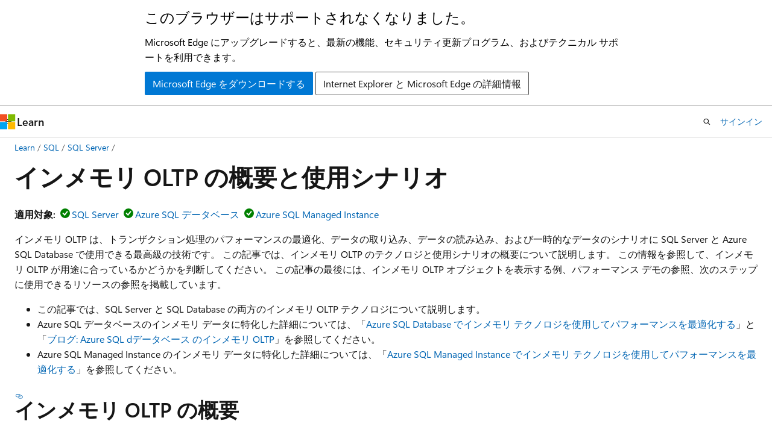

--- FILE ---
content_type: text/html
request_url: https://learn.microsoft.com/ja-jp/sql/relational-databases/in-memory-oltp/overview-and-usage-scenarios?view=sql-server-ver16
body_size: 75132
content:
 <!DOCTYPE html>
		<html
			class="layout layout-holy-grail   show-table-of-contents conceptual show-breadcrumb default-focus"
			lang="ja-jp"
			dir="ltr"
			data-authenticated="false"
			data-auth-status-determined="false"
			data-target="docs"
			x-ms-format-detection="none"
		>
			
		<head>
			<title>インメモリ OLTP の概要と使用シナリオ - SQL Server | Microsoft Learn</title>
			<meta charset="utf-8" />
			<meta name="viewport" content="width=device-width, initial-scale=1.0" />
			<meta name="color-scheme" content="light dark" />

			<meta name="description" content="最適化されたトランザクション処理のための SQL Server、Azure SQL Database、Azure SQL Managed Instance のテクノロジであるインメモリ OLTP について説明します。 例と追加リソースをご確認ください。" />
			<link rel="canonical" href="https://learn.microsoft.com/ja-jp/sql/relational-databases/in-memory-oltp/overview-and-usage-scenarios?view=sql-server-ver17" /> 

			<!-- Non-customizable open graph and sharing-related metadata -->
			<meta name="twitter:card" content="summary_large_image" />
			<meta name="twitter:site" content="@MicrosoftLearn" />
			<meta property="og:type" content="website" />
			<meta property="og:image:alt" content="Microsoft Learn" />
			<meta property="og:image" content="https://learn.microsoft.com/en-us/media/open-graph-image.png" />
			<!-- Page specific open graph and sharing-related metadata -->
			<meta property="og:title" content="インメモリ OLTP の概要と使用シナリオ - SQL Server" />
			<meta property="og:url" content="https://learn.microsoft.com/ja-jp/sql/relational-databases/in-memory-oltp/overview-and-usage-scenarios?view=sql-server-ver17" />
			<meta property="og:description" content="最適化されたトランザクション処理のための SQL Server、Azure SQL Database、Azure SQL Managed Instance のテクノロジであるインメモリ OLTP について説明します。 例と追加リソースをご確認ください。" />
			<meta name="platform_id" content="000c8c90-3a0c-919b-bf59-57ac618d3ac8" /> <meta name="scope" content="sql" />
			<meta name="locale" content="ja-jp" />
			 <meta name="adobe-target" content="true" /> 
			<meta name="uhfHeaderId" content="MSDocsHeader-DocsSQL" />

			<meta name="page_type" content="conceptual" />

			<!--page specific meta tags-->
			

			<!-- custom meta tags -->
			
		<meta name="schema" content="Conceptual" />
	
		<meta name="author" content="MashaMSFT" />
	
		<meta name="breadcrumb_path" content="../../breadcrumb/toc.json" />
	
		<meta name="default_moniker" content="sql-server-ver17" />
	
		<meta name="depot_name" content="SQL.sql-content" />
	
		<meta name="document_id" content="6f91f89b-5196-0ea5-28fc-79cf59ab327e" />
	
		<meta name="document_version_independent_id" content="0f4f2d0d-0913-8b47-15ab-7300dc2aa1a3" />
	
		<meta name="feedback_help_link_type" content="get-help-at-qna" />
	
		<meta name="feedback_help_link_url" content="https://learn.microsoft.com/answers/tags/191/sql-server" />
	
		<meta name="feedback_product_url" content="https://feedback.azure.com/d365community/forum/04fe6ee0-3b25-ec11-b6e6-000d3a4f0da0" />
	
		<meta name="feedback_system" content="Standard" />
	
		<meta name="git_commit_id" content="9fede306b17d4b65401b39a1e34e6ab2839a8c7c" />
	
		<meta name="gitcommit" content="https://github.com/MicrosoftDocs/sql-docs-pr/blob/9fede306b17d4b65401b39a1e34e6ab2839a8c7c/docs/relational-databases/in-memory-oltp/overview-and-usage-scenarios.md" />
	
		<meta name="manager" content="jroth" />
	
		<meta name="monikerRange" content="=azuresqldb-current || &gt;=sql-server-2016 || &gt;=sql-server-linux-2017 || =azuresqldb-mi-current" />
	
		<meta name="monikers" content="azuresqldb-current" />
	
		<meta name="monikers" content="azuresqldb-mi-current" />
	
		<meta name="monikers" content="sql-server-linux-2017" />
	
		<meta name="monikers" content="sql-server-linux-ver15" />
	
		<meta name="monikers" content="sql-server-linux-ver16" />
	
		<meta name="monikers" content="sql-server-linux-ver17" />
	
		<meta name="monikers" content="sql-server-2016" />
	
		<meta name="monikers" content="sql-server-2017" />
	
		<meta name="monikers" content="sql-server-ver15" />
	
		<meta name="monikers" content="sql-server-ver16" />
	
		<meta name="monikers" content="sql-server-ver17" />
	
		<meta name="ms.author" content="mathoma" />
	
		<meta name="ms.date" content="2023-10-05T00:00:00Z" />
	
		<meta name="ms.reviewer" content="wiassaf, randolphwest, ryanston" />
	
		<meta name="ms.service" content="sql" />
	
		<meta name="ms.subservice" content="in-memory-oltp" />
	
		<meta name="ms.topic" content="conceptual" />
	
		<meta name="ms.update-cycle" content="1825-days" />
	
		<meta name="original_content_git_url" content="https://github.com/MicrosoftDocs/sql-docs-pr/blob/live/docs/relational-databases/in-memory-oltp/overview-and-usage-scenarios.md" />
	
		<meta name="recommendations" content="true" />
	
		<meta name="site_name" content="Docs" />
	
		<meta name="toc_preview" content="true" />
	
		<meta name="updated_at" content="2025-12-08T20:34:00Z" />
	
		<meta name="ms.translationtype" content="MT" />
	
		<meta name="ms.contentlocale" content="ja-jp" />
	
		<meta name="loc_version" content="2025-12-08T18:47:58.7722492Z" />
	
		<meta name="loc_source_id" content="Github-64958715#live" />
	
		<meta name="loc_file_id" content="Github-64958715.live.SQL.sql-content.relational-databases/in-memory-oltp/overview-and-usage-scenarios.md" />
	
		<meta name="toc_rel" content="../../toc.json" />
	
		<meta name="search.mshattr.devlang" content="tsql" />
	
		<meta name="word_count" content="5669" />
	
		<meta name="asset_id" content="relational-databases/in-memory-oltp/overview-and-usage-scenarios" />
	
		<meta name="item_type" content="Content" />
	
		<meta name="previous_tlsh_hash" content="B5A4A17210C0B464A6301E16186B4E00DA0029F53B10B096559DDE486E9F627EB9CDBF927BAE93C12471C97092B7289EB7A47509ED9FECFB3636117DD074AE503CFE074778" />
	
		<meta name="github_feedback_content_git_url" content="https://github.com/MicrosoftDocs/sql-docs/blob/live/docs/relational-databases/in-memory-oltp/overview-and-usage-scenarios.md" />
	 
		<meta name="cmProducts" content="https://authoring-docs-microsoft.poolparty.biz/devrel/cbe4ca68-43ac-4375-aba5-5945a6394c20" data-source="generated" />
	
		<meta name="cmProducts" content="https://authoring-docs-microsoft.poolparty.biz/devrel/6ab7faaf-d791-4a26-96a2-3b11738538e7" data-source="generated" />
	
		<meta name="cmProducts" content="https://authoring-docs-microsoft.poolparty.biz/devrel/768b4698-4866-4946-8059-08ef5f568fcb" data-source="generated" />
	
		<meta name="spProducts" content="https://authoring-docs-microsoft.poolparty.biz/devrel/ced846cc-6a3c-4c8f-9dfb-3de0e90e2742" data-source="generated" />
	
		<meta name="spProducts" content="https://authoring-docs-microsoft.poolparty.biz/devrel/302e28b0-1f09-4811-9a9b-2a72e0770581" data-source="generated" />
	
		<meta name="spProducts" content="https://authoring-docs-microsoft.poolparty.biz/devrel/48a90357-592c-4146-a92b-4c2dcc560cbf" data-source="generated" />
	

			<!-- assets and js globals -->
			
			<link rel="stylesheet" href="/static/assets/0.4.03301.7415-7dd881c1/styles/site-ltr.css" />
			
			<link rel="preconnect" href="//mscom.demdex.net" crossorigin />
						<link rel="dns-prefetch" href="//target.microsoft.com" />
						<link rel="dns-prefetch" href="//microsoftmscompoc.tt.omtrdc.net" />
						<link
							rel="preload"
							as="script"
							href="/static/third-party/adobe-target/at-js/2.9.0/at.js"
							integrity="sha384-l4AKhsU8cUWSht4SaJU5JWcHEWh1m4UTqL08s6b/hqBLAeIDxTNl+AMSxTLx6YMI"
							crossorigin="anonymous"
							id="adobe-target-script"
							type="application/javascript"
						/>
			<script src="https://wcpstatic.microsoft.com/mscc/lib/v2/wcp-consent.js"></script>
			<script src="https://js.monitor.azure.com/scripts/c/ms.jsll-4.min.js"></script>
			<script src="/_themes/docs.theme/master/ja-jp/_themes/global/deprecation.js"></script>

			<!-- msdocs global object -->
			<script id="msdocs-script">
		var msDocs = {
  "environment": {
    "accessLevel": "online",
    "azurePortalHostname": "portal.azure.com",
    "reviewFeatures": false,
    "supportLevel": "production",
    "systemContent": true,
    "siteName": "learn",
    "legacyHosting": false
  },
  "data": {
    "contentLocale": "ja-jp",
    "contentDir": "ltr",
    "userLocale": "ja-jp",
    "userDir": "ltr",
    "pageTemplate": "Conceptual",
    "brand": "",
    "context": {},
    "standardFeedback": true,
    "showFeedbackReport": false,
    "feedbackHelpLinkType": "get-help-at-qna",
    "feedbackHelpLinkUrl": "https://learn.microsoft.com/answers/tags/191/sql-server",
    "feedbackSystem": "Standard",
    "feedbackGitHubRepo": "MicrosoftDocs/sql-docs",
    "feedbackProductUrl": "https://feedback.azure.com/d365community/forum/04fe6ee0-3b25-ec11-b6e6-000d3a4f0da0",
    "extendBreadcrumb": false,
    "isEditDisplayable": false,
    "isPrivateUnauthorized": false,
    "hideViewSource": false,
    "isPermissioned": false,
    "hasRecommendations": true,
    "contributors": [
      {
        "name": "MashaMSFT",
        "url": "https://github.com/MashaMSFT"
      },
      {
        "name": "WilliamDAssafMSFT",
        "url": "https://github.com/WilliamDAssafMSFT"
      },
      {
        "name": "markingmyname",
        "url": "https://github.com/markingmyname"
      },
      {
        "name": "rwestMSFT",
        "url": "https://github.com/rwestMSFT"
      },
      {
        "name": "rothja",
        "url": "https://github.com/rothja"
      },
      {
        "name": "PRMerger-2",
        "url": "https://github.com/PRMerger-2"
      },
      {
        "name": "v-kents",
        "url": "https://github.com/v-kents"
      },
      {
        "name": "MikeRayMSFT",
        "url": "https://github.com/MikeRayMSFT"
      },
      {
        "name": "pmasl",
        "url": "https://github.com/pmasl"
      },
      {
        "name": "DCtheGeek",
        "url": "https://github.com/DCtheGeek"
      },
      {
        "name": "TimShererWithAquent",
        "url": "https://github.com/TimShererWithAquent"
      },
      {
        "name": "Potapy4",
        "url": "https://github.com/Potapy4"
      },
      {
        "name": "CarlRabeler",
        "url": "https://github.com/CarlRabeler"
      },
      {
        "name": "v-maudel",
        "url": "https://github.com/v-maudel"
      },
      {
        "name": "craigg-msft",
        "url": "https://github.com/craigg-msft"
      },
      {
        "name": "Saisang",
        "url": "https://github.com/Saisang"
      },
      {
        "name": "Lisaco88",
        "url": "https://github.com/Lisaco88"
      },
      {
        "name": "jodebrui",
        "url": "https://github.com/jodebrui"
      }
    ]
  },
  "functions": {}
};;
	</script>

			<!-- base scripts, msdocs global should be before this -->
			<script src="/static/assets/0.4.03301.7415-7dd881c1/scripts/ja-jp/index-docs.js"></script>
			

			<!-- json-ld -->
			
		</head>
	
			<body
				id="body"
				data-bi-name="body"
				class="layout-body "
				lang="ja-jp"
				dir="ltr"
			>
				<header class="layout-body-header">
		<div class="header-holder has-default-focus">
			
		<a
			href="#main"
			
			style="z-index: 1070"
			class="outline-color-text visually-hidden-until-focused position-fixed inner-focus focus-visible top-0 left-0 right-0 padding-xs text-align-center background-color-body"
			
		>
			メイン コンテンツにスキップ
		</a>
	
		<a
			href="#"
			data-skip-to-ask-learn
			style="z-index: 1070"
			class="outline-color-text visually-hidden-until-focused position-fixed inner-focus focus-visible top-0 left-0 right-0 padding-xs text-align-center background-color-body"
			hidden
		>
			Ask Learn チャット エクスペリエンスにスキップする
		</a>
	

			<div hidden id="cookie-consent-holder" data-test-id="cookie-consent-container"></div>
			<!-- Unsupported browser warning -->
			<div
				id="unsupported-browser"
				style="background-color: white; color: black; padding: 16px; border-bottom: 1px solid grey;"
				hidden
			>
				<div style="max-width: 800px; margin: 0 auto;">
					<p style="font-size: 24px">このブラウザーはサポートされなくなりました。</p>
					<p style="font-size: 16px; margin-top: 16px;">
						Microsoft Edge にアップグレードすると、最新の機能、セキュリティ更新プログラム、およびテクニカル サポートを利用できます。
					</p>
					<div style="margin-top: 12px;">
						<a
							href="https://go.microsoft.com/fwlink/p/?LinkID=2092881 "
							style="background-color: #0078d4; border: 1px solid #0078d4; color: white; padding: 6px 12px; border-radius: 2px; display: inline-block;"
						>
							Microsoft Edge をダウンロードする
						</a>
						<a
							href="https://learn.microsoft.com/en-us/lifecycle/faq/internet-explorer-microsoft-edge"
							style="background-color: white; padding: 6px 12px; border: 1px solid #505050; color: #171717; border-radius: 2px; display: inline-block;"
						>
							Internet Explorer と Microsoft Edge の詳細情報
						</a>
					</div>
				</div>
			</div>
			<!-- site header -->
			<header
				id="ms--site-header"
				data-test-id="site-header-wrapper"
				role="banner"
				itemscope="itemscope"
				itemtype="http://schema.org/Organization"
			>
				<div
					id="ms--mobile-nav"
					class="site-header display-none-tablet padding-inline-none gap-none"
					data-bi-name="mobile-header"
					data-test-id="mobile-header"
				></div>
				<div
					id="ms--primary-nav"
					class="site-header display-none display-flex-tablet"
					data-bi-name="L1-header"
					data-test-id="primary-header"
				></div>
				<div
					id="ms--secondary-nav"
					class="site-header display-none display-flex-tablet"
					data-bi-name="L2-header"
					data-test-id="secondary-header"
					
				></div>
			</header>
			
		<!-- banner -->
		<div data-banner>
			<div id="disclaimer-holder"></div>
			
		</div>
		<!-- banner end -->
	
		</div>
	</header>
				 <section
					id="layout-body-menu"
					class="layout-body-menu display-flex"
					data-bi-name="menu"
			  >
					
		<div
			id="left-container"
			class="left-container display-none display-block-tablet padding-inline-sm padding-bottom-sm width-full"
			data-toc-container="true"
		>
			<!-- Regular TOC content (default) -->
			<div id="ms--toc-content" class="height-full">
				<nav
					id="affixed-left-container"
					class="margin-top-sm-tablet position-sticky display-flex flex-direction-column"
					aria-label="プライマリ"
					data-bi-name="left-toc"
					role="navigation"
				></nav>
			</div>
			<!-- Collapsible TOC content (hidden by default) -->
			<div id="ms--toc-content-collapsible" class="height-full" hidden>
				<nav
					id="affixed-left-container"
					class="margin-top-sm-tablet position-sticky display-flex flex-direction-column"
					aria-label="プライマリ"
					data-bi-name="left-toc"
					role="navigation"
				>
					<div
						id="ms--collapsible-toc-header"
						class="display-flex justify-content-flex-end margin-bottom-xxs"
					>
						<button
							type="button"
							class="button button-clear inner-focus"
							data-collapsible-toc-toggle
							aria-expanded="true"
							aria-controls="ms--collapsible-toc-content"
							aria-label="目次"
						>
							<span class="icon font-size-h4" aria-hidden="true">
								<span class="docon docon-panel-left-contract"></span>
							</span>
						</button>
					</div>
				</nav>
			</div>
		</div>
	
			  </section>

				<main
					id="main"
					role="main"
					class="layout-body-main "
					data-bi-name="content"
					lang="ja-jp"
					dir="ltr"
				>
					
			<div
		id="ms--content-header"
		class="content-header default-focus border-bottom-none"
		data-bi-name="content-header"
	>
		<div class="content-header-controls margin-xxs margin-inline-sm-tablet">
			<button
				type="button"
				class="contents-button button button-sm margin-right-xxs"
				data-bi-name="contents-expand"
				aria-haspopup="true"
				data-contents-button
			>
				<span class="icon" aria-hidden="true"><span class="docon docon-menu"></span></span>
				<span class="contents-expand-title"> 目次 </span>
			</button>
			<button
				type="button"
				class="ap-collapse-behavior ap-expanded button button-sm"
				data-bi-name="ap-collapse"
				aria-controls="action-panel"
			>
				<span class="icon" aria-hidden="true"><span class="docon docon-exit-mode"></span></span>
				<span>エディター モードを終了する</span>
			</button>
		</div>
	</div>
			<div data-main-column class="padding-sm padding-top-none padding-top-sm-tablet">
				<div>
					
		<div id="article-header" class="background-color-body margin-bottom-xs display-none-print">
			<div class="display-flex align-items-center justify-content-space-between">
				
		<details
			id="article-header-breadcrumbs-overflow-popover"
			class="popover"
			data-for="article-header-breadcrumbs"
		>
			<summary
				class="button button-clear button-primary button-sm inner-focus"
				aria-label="すべての階層リンク"
			>
				<span class="icon">
					<span class="docon docon-more"></span>
				</span>
			</summary>
			<div id="article-header-breadcrumbs-overflow" class="popover-content padding-none"></div>
		</details>

		<bread-crumbs
			id="article-header-breadcrumbs"
			role="group"
			aria-label="階層リンク"
			data-test-id="article-header-breadcrumbs"
			class="overflow-hidden flex-grow-1 margin-right-sm margin-right-md-tablet margin-right-lg-desktop margin-left-negative-xxs padding-left-xxs"
		></bread-crumbs>
	 
		<div
			id="article-header-page-actions"
			class="opacity-none margin-left-auto display-flex flex-wrap-no-wrap align-items-stretch"
		>
			
		<button
			class="button button-sm border-none inner-focus display-none-tablet flex-shrink-0 "
			data-bi-name="ask-learn-assistant-entry"
			data-test-id="ask-learn-assistant-modal-entry-mobile"
			data-ask-learn-modal-entry
			
			type="button"
			style="min-width: max-content;"
			aria-expanded="false"
			aria-label="Learn に質問する"
			hidden
		>
			<span class="icon font-size-lg" aria-hidden="true">
				<span class="docon docon-chat-sparkle-fill gradient-ask-learn-logo"></span>
			</span>
		</button>
		<button
			class="button button-sm display-none display-inline-flex-tablet display-none-desktop flex-shrink-0 margin-right-xxs border-color-ask-learn "
			data-bi-name="ask-learn-assistant-entry"
			
			data-test-id="ask-learn-assistant-modal-entry-tablet"
			data-ask-learn-modal-entry
			type="button"
			style="min-width: max-content;"
			aria-expanded="false"
			hidden
		>
			<span class="icon font-size-lg" aria-hidden="true">
				<span class="docon docon-chat-sparkle-fill gradient-ask-learn-logo"></span>
			</span>
			<span>Learn に質問する</span>
		</button>
		<button
			class="button button-sm display-none flex-shrink-0 display-inline-flex-desktop margin-right-xxs border-color-ask-learn "
			data-bi-name="ask-learn-assistant-entry"
			
			data-test-id="ask-learn-assistant-flyout-entry"
			data-ask-learn-flyout-entry
			data-flyout-button="toggle"
			type="button"
			style="min-width: max-content;"
			aria-expanded="false"
			aria-controls="ask-learn-flyout"
			hidden
		>
			<span class="icon font-size-lg" aria-hidden="true">
				<span class="docon docon-chat-sparkle-fill gradient-ask-learn-logo"></span>
			</span>
			<span>Learn に質問する</span>
		</button>
	 
		<button
			type="button"
			id="ms--focus-mode-button"
			data-focus-mode
			data-bi-name="focus-mode-entry"
			class="button button-sm flex-shrink-0 margin-right-xxs display-none display-inline-flex-desktop"
		>
			<span class="icon font-size-lg" aria-hidden="true">
				<span class="docon docon-glasses"></span>
			</span>
			<span>フォーカス モード</span>
		</button>
	 

			<details class="popover popover-right" id="article-header-page-actions-overflow">
				<summary
					class="justify-content-flex-start button button-clear button-sm button-primary inner-focus"
					aria-label="その他の操作"
					title="その他の操作"
				>
					<span class="icon" aria-hidden="true">
						<span class="docon docon-more-vertical"></span>
					</span>
				</summary>
				<div class="popover-content">
					
		<button
			data-page-action-item="overflow-mobile"
			type="button"
			class="button-block button-sm inner-focus button button-clear display-none-tablet justify-content-flex-start text-align-left"
			data-bi-name="contents-expand"
			data-contents-button
			data-popover-close
		>
			<span class="icon">
				<span class="docon docon-editor-list-bullet" aria-hidden="true"></span>
			</span>
			<span class="contents-expand-title">目次</span>
		</button>
	 
		<a
			id="lang-link-overflow"
			class="button-sm inner-focus button button-clear button-block justify-content-flex-start text-align-left"
			data-bi-name="language-toggle"
			data-page-action-item="overflow-all"
			data-check-hidden="true"
			data-read-in-link
			href="#"
			hidden
		>
			<span class="icon" aria-hidden="true" data-read-in-link-icon>
				<span class="docon docon-locale-globe"></span>
			</span>
			<span data-read-in-link-text>英語で読む</span>
		</a>
	 
		<button
			type="button"
			class="collection button button-clear button-sm button-block justify-content-flex-start text-align-left inner-focus"
			data-list-type="collection"
			data-bi-name="collection"
			data-page-action-item="overflow-all"
			data-check-hidden="true"
			data-popover-close
		>
			<span class="icon" aria-hidden="true">
				<span class="docon docon-circle-addition"></span>
			</span>
			<span class="collection-status">追加</span>
		</button>
	
					
		<button
			type="button"
			class="collection button button-block button-clear button-sm justify-content-flex-start text-align-left inner-focus"
			data-list-type="plan"
			data-bi-name="plan"
			data-page-action-item="overflow-all"
			data-check-hidden="true"
			data-popover-close
			hidden
		>
			<span class="icon" aria-hidden="true">
				<span class="docon docon-circle-addition"></span>
			</span>
			<span class="plan-status">プランへの追加</span>
		</button>
	  
					
		<hr class="margin-block-xxs" />
		<h4 class="font-size-sm padding-left-xxs">次の方法で共有</h4>
		
					<a
						class="button button-clear button-sm inner-focus button-block justify-content-flex-start text-align-left text-decoration-none share-facebook"
						data-bi-name="facebook"
						data-page-action-item="overflow-all"
						href="#"
					>
						<span class="icon color-primary" aria-hidden="true">
							<span class="docon docon-facebook-share"></span>
						</span>
						<span>Facebook</span>
					</a>

					<a
						href="#"
						class="button button-clear button-sm inner-focus button-block justify-content-flex-start text-align-left text-decoration-none share-twitter"
						data-bi-name="twitter"
						data-page-action-item="overflow-all"
					>
						<span class="icon color-text" aria-hidden="true">
							<span class="docon docon-xlogo-share"></span>
						</span>
						<span>x.com</span>
					</a>

					<a
						href="#"
						class="button button-clear button-sm inner-focus button-block justify-content-flex-start text-align-left text-decoration-none share-linkedin"
						data-bi-name="linkedin"
						data-page-action-item="overflow-all"
					>
						<span class="icon color-primary" aria-hidden="true">
							<span class="docon docon-linked-in-logo"></span>
						</span>
						<span>LinkedIn</span>
					</a>
					<a
						href="#"
						class="button button-clear button-sm inner-focus button-block justify-content-flex-start text-align-left text-decoration-none share-email"
						data-bi-name="email"
						data-page-action-item="overflow-all"
					>
						<span class="icon color-primary" aria-hidden="true">
							<span class="docon docon-mail-message"></span>
						</span>
						<span>電子メール</span>
					</a>
			  
	 
		<hr class="margin-block-xxs" />
		<button
			class="button button-block button-clear button-sm justify-content-flex-start text-align-left inner-focus"
			type="button"
			data-bi-name="print"
			data-page-action-item="overflow-all"
			data-popover-close
			data-print-page
			data-check-hidden="true"
		>
			<span class="icon color-primary" aria-hidden="true">
				<span class="docon docon-print"></span>
			</span>
			<span>印刷</span>
		</button>
	
				</div>
			</details>
		</div>
	
			</div>
		</div>
	  
		<!-- privateUnauthorizedTemplate is hidden by default -->
		<div unauthorized-private-section data-bi-name="permission-content-unauthorized-private" hidden>
			<hr class="hr margin-top-xs margin-bottom-sm" />
			<div class="notification notification-info">
				<div class="notification-content">
					<p class="margin-top-none notification-title">
						<span class="icon">
							<span class="docon docon-exclamation-circle-solid" aria-hidden="true"></span>
						</span>
						<span>Note</span>
					</p>
					<p class="margin-top-none authentication-determined not-authenticated">
						このページにアクセスするには、承認が必要です。 <a class="docs-sign-in" href="#" data-bi-name="permission-content-sign-in">サインイン</a>または<a  class="docs-change-directory" data-bi-name="permisson-content-change-directory">ディレクトリの変更</a>を試すことができます。
					</p>
					<p class="margin-top-none authentication-determined authenticated">
						このページにアクセスするには、承認が必要です。 <a class="docs-change-directory" data-bi-name="permisson-content-change-directory">ディレクトリの変更</a>を試すことができます。
					</p>
				</div>
			</div>
		</div>
	
					<div class="content"><h1 id="in-memory-oltp-overview-and-usage-scenarios">インメモリ OLTP の概要と使用シナリオ</h1></div>
					
		<div
			id="article-metadata"
			data-bi-name="article-metadata"
			data-test-id="article-metadata"
			class="page-metadata-container display-flex gap-xxs justify-content-space-between align-items-center flex-wrap-wrap"
		>
			 
				<div
					id="user-feedback"
					class="margin-block-xxs display-none display-none-print"
					hidden
					data-hide-on-archived
				>
					
		<button
			id="user-feedback-button"
			data-test-id="conceptual-feedback-button"
			class="button button-sm button-clear button-primary display-none"
			type="button"
			data-bi-name="user-feedback-button"
			data-user-feedback-button
			hidden
		>
			<span class="icon" aria-hidden="true">
				<span class="docon docon-like"></span>
			</span>
			<span>フィードバック</span>
		</button>
	
				</div>
		  
		</div>
	 
		<div data-id="ai-summary" hidden>
			<div id="ms--ai-summary-cta" class="margin-top-xs display-flex align-items-center">
				<span class="icon" aria-hidden="true">
					<span class="docon docon-sparkle-fill gradient-text-vivid"></span>
				</span>
				<button
					id="ms--ai-summary"
					type="button"
					class="tag tag-sm tag-suggestion margin-left-xxs"
					data-test-id="ai-summary-cta"
					data-bi-name="ai-summary-cta"
					data-an="ai-summary"
				>
					<span class="ai-summary-cta-text">
						この記事を要約してください
					</span>
				</button>
			</div>
			<!-- Slot where the client will render the summary card after the user clicks the CTA -->
			<div id="ms--ai-summary-header" class="margin-top-xs"></div>
		</div>
	 
		<nav
			id="center-doc-outline"
			class="doc-outline is-hidden-desktop display-none-print margin-bottom-sm"
			data-bi-name="intopic toc"
			aria-label="この記事の内容"
		>
			<h2 id="ms--in-this-article" class="title is-6 margin-block-xs">
				この記事の内容
			</h2>
		</nav>
	
					<div class="content"><p>
              <strong>適用対象:</strong><img src="../../includes/media/yes-icon.svg?view=sql-server-ver16" role="presentation" data-linktype="relative-path"><a href="../../sql-server/sql-docs-navigation-guide?view=sql-server-ver16#applies-to" data-linktype="relative-path">SQL Server</a><img src="../../includes/media/yes-icon.svg?view=sql-server-ver16" role="presentation" data-linktype="relative-path"><a href="../../sql-server/sql-docs-navigation-guide?view=sql-server-ver16#applies-to" data-linktype="relative-path">Azure SQL データベース</a><img src="../../includes/media/yes-icon.svg?view=sql-server-ver16" role="presentation" data-linktype="relative-path"><a href="../../sql-server/sql-docs-navigation-guide?view=sql-server-ver16#applies-to" data-linktype="relative-path">Azure SQL Managed Instance</a></p>
<p>インメモリ OLTP は、トランザクション処理のパフォーマンスの最適化、データの取り込み、データの読み込み、および一時的なデータのシナリオに SQL Server と Azure SQL Database で使用できる最高級の技術です。 この記事では、インメモリ OLTP のテクノロジと使用シナリオの概要について説明します。 この情報を参照して、インメモリ OLTP が用途に合っているかどうかを判断してください。 この記事の最後には、インメモリ OLTP オブジェクトを表示する例、パフォーマンス デモの参照、次のステップに使用できるリソースの参照を掲載しています。</p>
<ul>
<li>この記事では、SQL Server と SQL Database の両方のインメモリ OLTP テクノロジについて説明します。</li>
<li>Azure SQL データベースのインメモリ データに特化した詳細については、「<a href="/ja-jp/azure/azure-sql/database/in-memory-oltp-overview?view=azuresql-db&amp;preserve-view=true" data-linktype="absolute-path">Azure SQL Database でインメモリ テクノロジを使用してパフォーマンスを最適化する</a>」と「<a href="https://azure.microsoft.com/blog/in-memory-oltp-in-azure-sql-database/" data-linktype="external">ブログ: Azure SQL dデータベース のインメモリ OLTP</a>」を参照してください。</li>
<li>Azure SQL Managed Instance のインメモリ データに特化した詳細については、「<a href="/ja-jp/azure/azure-sql/managed-instance/in-memory-oltp-overview?view=azuresql-mi&amp;preserve-view=true" data-linktype="absolute-path">Azure SQL Managed Instance でインメモリ テクノロジを使用してパフォーマンスを最適化する</a>」を参照してください。</li>
</ul>
<h2 id="-overview">インメモリ OLTP の概要</h2>
<p>インメモリ OLTP は、適切なワークロードの場合にパフォーマンスが大きく向上します。 一部の事例では、最大 30 倍のパフォーマンス向上が見られていますが、向上率はワークロードによって変わります。</p>
<p>それでは、このパフォーマンス向上は何に由来するのでしょうか。 基本的に、インメモリ OLTP は、データ アクセスとトランザクションの実行を効率化し、同時に実行されるトランザクション間のロックとラッチの競合を取り除くことで、トランザクション プロセスのパフォーマンスを改善します。 インメモリ OLTP が高速な理由はメモリ内にあるためではなく、メモリ内のデータを中心にして最適化されているためです。 メモリ内のコンカレンシー処理が多い計算に関する最新の機能強化を利用するように、データ ストレージ、アクセス、処理アルゴリズムはゼロから再設計されました。</p>
<p>現在では、データがメモリ内にあるからというだけで、障害が発生したときにデータが失われることを意味しなくなりました。 既定では、すべてのトランザクションは完全に持続可能であり、SQL Server のその他のテーブルと同じ持続性の保証があります。トランザクション コミットの一部として、すべての変更はディスク上のトランザクション ログに書き込まれます。 トランザクション コミット後のどこかの時点で障害が発生すると、データベースがオンラインに戻ったときに、コミットされたデータを利用できます。 さらに、インメモリ OLTP は、<a href="../../database-engine/availability-groups/windows/overview-of-always-on-availability-groups-sql-server?view=sql-server-ver16" data-linktype="relative-path">可用性グループ</a>、<a href="../../sql-server/failover-clusters/windows/always-on-failover-cluster-instances-sql-server?view=sql-server-ver16" data-linktype="relative-path">フェールオーバー クラスター インスタンス</a>、バックアップ/復元など、SQL Server の高可用性とディザスター リカバリー機能すべてと連携して動作します。</p>
<p>データベースでインメモリ OLTP を使用するには、次に示すオブジェクトの種類から 1 つまたは複数使用します。</p>
<ul>
<li>
              <em>メモリ最適化テーブル</em> は、ユーザー データの格納に使用されます。 テーブルは、作成時にメモリが最適化されるように宣言します。</li>
<li>
              <em>非持続的テーブル</em> は、キャッシュまたは中間の結果セット用の一時的なデータに使用されます (従来の一時テーブルは置き換えられます)。 非持続的テーブルは、DURABILITY=SCHEMA_ONLY を使用して宣言されるメモリ最適化テーブルです。つまり、これらのテーブルを変更しても、IO は発生しません。 そのため、持続性が重要ではない場合、ログ IO リソースの消費を回避することができます。</li>
<li>
              <em>メモリ最適化テーブル型</em>は、テーブル値パラメーター(TVP)とストアド プロシージャの中間結果セットに使用されます。 メモリ最適化テーブル型は、従来のテーブル型の代わりに使用できます。 メモリ最適化テーブル型を使用して宣言したテーブル変数と TVP は、非持続的メモリ最適化テーブルの利点 (効率的なデータ アクセス、IO なし) を継承します。</li>
<li>
              <em>ネイティブ コンパイル T-SQL モジュール</em> は、操作の処理に必要な CPU サイクルを減らして、個々のトランザクションにかかる時間をさらに短縮するために使用されます。 Transact-SQL モジュールは、作成時にネイティブでコンパイルするように宣言します。 このとき、ストアド プロシージャ、トリガー、スカラー ユーザー定義関数という T-SQL モジュールをネイティブでコンパイルできます。</li>
</ul>
<p>インメモリ OLTP は SQL Server と SQL Database に組み込まれています。 これらのオブジェクトは、従来の対応するオブジェクトに似た方法で動作でするため、多くの場合、データベースとアプリケーションの変更を最小限に抑えながらパフォーマンスを向上できます。 さらに、同じデータベースにメモリ最適化テーブルと従来のディスクベースのテーブルの両方を持ち、2 つのテーブルに対してクエリを実行することができます。 この記事の後半で、これらのオブジェクトの種類ごとに「<a href="#sample-script" data-linktype="self-bookmark">Transact-SQL スクリプトのサンプル</a>」を参照してください。</p>
<h2 id="usage-scenarios-for-">インメモリ OLTP の使用シナリオ</h2>
<p>インメモリ OLTP は魔法の高速化ボタンではなく、あらゆるワークロードに適しているわけではありません。 たとえば、ほとんどのクエリが広範囲に及ぶデータに対する集計を行う場合、メモリ最適化テーブルで CPU 使用率は下がりません。 このようなシナリオには、列ストア インデックスが役立ちます。</p>
<div class="CAUTION">
<p>注意事項</p>
<p>
              <strong>既知の問題</strong>: メモリ最適化テーブルがあるデータベースでは、復旧なしでトランザクション ログ バックアップを実行し、後で復旧を使用してトランザクション ログの復元を実行すると、データベースの復元プロセスが応答しなくなる可能性があります。 この問題点は、ログ配布機能にも影響する可能性があります。 この問題を回避するには、復元プロセスを開始する前に SQL Server インスタンスを再起動します。</p>
</div>
<p>次に、顧客がインメモリ OLTP で成功したシナリオとアプリケーション パターンの一覧を紹介します。</p>
<h3 id="high-throughput-and-low-latency-transaction-processing">高スループット、低遅延トランザクションの処理</h3>
<p>これはインメモリ OLTP を構築する中核となるシナリオです。個々のトランザクションの低遅延を保ちながら、大量のトランザクションに対応します。</p>
<p>一般的なワークロード シナリオとして、金融商品の取引、スポーツくじ、モバイル ゲーム、広告配信などがあります。 別の一般的なパターンには、読み取りや更新が頻繁に行われる"カタログ"もあります。 たとえば、大きなファイルを複数のクラスターノードに分散して配置し、各ファイルのシャードの位置をメモリ最適化テーブルでカタログ化するような場合です。</p>
<h4 id="implementation-considerations">実装の考慮事項</h4>
<p>中核となるトランザクション テーブル、つまり、最もパフォーマンスが重要なトランザクションがあるテーブルにメモリ最適化テーブルを使用します。 ネイティブでコンパイルされたストアド プロシージャを使用して、ビジネス トランザクションに関連付けられたロジックの実行を最適化します。 データベースのストアド プロシージャに組み込むことができるロジック数が多いほど、インメモリ OLTP の利点も大きくなります。</p>
<p>既存のアプリケーションで開始するには:</p>
<ol>
<li>
              <a href="determining-if-a-table-or-stored-procedure-should-be-ported-to-in-memory-oltp?view=sql-server-ver16" data-linktype="relative-path">トランザクション パフォーマンス分析レポート</a>を使用して移行するオブジェクトを特定します。</li>
<li>移行には、<a href="memory-optimization-advisor?view=sql-server-ver16" data-linktype="relative-path">メモリ最適化アドバイザー</a>および<a href="native-compilation-advisor?view=sql-server-ver16" data-linktype="relative-path">ネイティブ コンパイル アドバイザー</a>を使用します。</li>
</ol>
<h3 id="data-ingestion-including-iot-internet-of-things">IoT (モノのインターネット) などのデータ統合</h3>
<p>インメモリ OLTP は、同時にさまざまなソースから大量のデータを取り込む処理が特に得意です。 また、多くの場合、他の取り込み先と比較して、SQL Server データベースにデータを取り込む方が利点があります。これは、SQL Server ではデータに対するクエリの実行速度が速く、リアルタイムで分析情報が得られるためです。</p>
<p>一般的なアプリケーション パターン:</p>
<ul>
<li>センサーの読み取りとイベントを取り込みます。通知だけでなく履歴分析を可能にします。</li>
<li>複数のソースからでも、一括更新を管理し、同時読み取りのワークロードに対する影響を最小限に抑えることができます。</li>
</ul>
<h4 id="implementation-considerations-1">実装の考慮事項</h4>
<p>データの取り込みにメモリ最適化テーブルを使用します。 取り込みの大部分が (更新ではなく) 挿入で構成され、データのインメモリ OLTP ストレージの占有領域が重要な場合、次のいずれかを行います。</p>
<ul>
<li>
              <a href="../indexes/columnstore-indexes-overview?view=sql-server-ver16" data-linktype="relative-path">
              </a> を実行するジョブを使用して、<code>INSERT INTO &lt;disk-based table&gt; SELECT FROM &lt;memory-optimized table&gt;</code>を持つディスクベースのテーブルにデータを定期的にバッチ オフロードします。または、</li>
<li>
              <a href="../tables/system-versioned-temporal-tables-with-memory-optimized-tables?view=sql-server-ver16" data-linktype="relative-path">一時メモリ最適化テーブル</a>を使用して、履歴データを管理します。このモードでは、履歴データはディスクに保存され、データの移動はシステムによって管理されます。</li>
</ul>
<p>SQL Server サンプル リポジトリに一時メモリ最適化テーブル、メモリ最適化テーブル型、およびネイティブ コンパイル ストアド プロシージャを使用するスマート グリッド アプリケーション含めることでデータの取り込みを高速化し、センサー データのインメモリ OLTP ストレージの占有領域を管理しています。</p>
<ul>
<li>
              <a href="https://github.com/Microsoft/sql-server-samples/releases/tag/iot-smart-grid-v1.0" data-linktype="external">smart-grid-release</a></li>
<li>
              <a href="https://github.com/Microsoft/sql-server-samples/tree/master/samples/applications/iot-smart-grid" data-linktype="external">smart-grid-source-code</a></li>
</ul>
<h3 id="caching-and-session-state">キャッシュとセッションの状態</h3>
<p>インメモリ OLTP テクノロジを使用すると、SQL Server または Azure SQL データベースのデータベース エンジンは、セッション状態を維持したり (ASP.NET アプリケーションの場合など)、キャッシュを行ったりするための魅力的なプラットフォームになります。</p>
<p>ASP.NET セッションの状態は、インメモリ OLTP で成功している使用事例です。 SQL Server では、あるお客様が毎秒約 120 万要求を達成しました。 一方、社内のすべての中間層アプリケーションのキャッシュ ニーズにインメモリ OLTP を使用し始めました。 詳細については、「 <a href="https://blogs.msdn.microsoft.com/sqlcat/2016/10/26/how-bwin-is-using-sql-server-2016-in-memory-oltp-to-achieve-unprecedented-performance-and-scale/" data-linktype="external">How bwin is using SQL Server 2016 (13.x) In-Memory OLTP to achieve unprecedented performance and scale</a>」(bwin が SQL Server 2016 (13.x) のインメモリ OLTP を使用して前例のないパフォーマンスとスケールを達成した方法) を参照してください。</p>
<h4 id="implementation-considerations-2">実装の考慮事項</h4>
<p>varbinary(max) 列に BLOB を格納することで、簡易なキーと値のストアとして非持続的メモリ最適化テーブルを使用できます。 または、SQL Server および SQL Database で <a href="https://azure.microsoft.com/blog/json-support-is-generally-available-in-azure-sql-database/" data-linktype="external">JSON のサポート</a> で半構造化キャッシュを実装できます。 最後に、多様なデータ型と制約を含み、完全なリレーショナル スキーマを使用する非持続的なテーブルで、完全なリレーショナル キャッシュを作成できます。</p>
<p>ASP.NET セッションの状態のメモリ最適化を始めるには、GitHub で公開されているスクリプトを使用して、組み込みの SQL Server セッションの状態プロバイダーで作成されるオブジェクトを置き換えます: <a href="https://github.com/Microsoft/sql-server-samples/tree/master/samples/applications/aspnet-session-state" data-linktype="external">aspnet-session-state</a></p>
<h4 id="customer-case-study">Customer case study (お客様のケース スタディ)</h4>
<ul>
<li>bwin は、SQL Server 2016 (13.x) でインメモリ OLTP を使用して、ASP.NET セッションの状態を使用してスループットをさらに増加し、会社全体の中間層キャッシュ システムを実装しました。(「<a href="https://blogs.msdn.microsoft.com/sqlcat/2016/10/26/how-bwin-is-using-sql-server-2016-in-memory-oltp-to-achieve-unprecedented-performance-and-scale/" data-linktype="external">bwin が SQL Server 2016 (13.x) のインメモリ OLTP を使用して前例のないパフォーマンスとスケールを達成している方法</a>」)。</li>
</ul>
<h3 id="tempdb-object-replacement">tempdb オブジェクトの置き換え</h3>
<p>非持続的テーブルとメモリ最適化テーブル型を使用して、一時テーブル、テーブル変数、テーブル値パラメーター (TVP) など、従来の <code>tempdb</code> ベース構造を置き換えます。</p>
<p>メモリ最適化テーブル変数と非持続的テーブルは、従来のテーブル変数と #temp テーブルと比較すると、一般的に CPU が減り、ログの IO が完全になくなります。</p>
<h4 id="implementation-considerations-3">実装の考慮事項</h4>
<p>開始するには、「<a href="/ja-jp/archive/blogs/sqlserverstorageengine/improving-temp-table-and-table-variable-performance-using-memory-optimization" data-linktype="absolute-path">メモリ最適化を使用して一時テーブルとテーブル変数のパフォーマンスの向上</a>」を参照してください。</p>
<h4 id="customer-case-study-1">Customer case study (お客様のケース スタディ)</h4>
<ul>
<li>あるお客様は、従来の TVP をメモリ最適化 TVP に置き換えるだけでパフォーマンスを 40% 改善できました (「 <a href="/ja-jp/archive/blogs/sqlserverstorageengine/a-technical-case-study-high-speed-iot-data-ingestion-using-in-memory-oltp-in-azure" data-linktype="absolute-path">High Speed IoT Data Ingestion Using In-Memory OLTP in Azure</a>」(Azure でのインメモリ OLTP を使用した高速 IoT 取り込み))。</li>
</ul>
<h3 id="etl-extract-transform-load">ETL (抽出、変換、読み込み)</h3>
<p>多くの場合、ETL ワークフローには、データのステージング テーブルへの読み込み、データの変換、最終的なテーブルへの読み込みが含まれています。</p>
<p>データのステージングには非持続的メモリ最適化テーブルを使用します。 すべての IO が完全になくなり、データ アクセスがより効率的になります。</p>
<h4 id="implementation-considerations-4">実装の考慮事項</h4>
<p>ワークフローの一部としてステージング テーブルで変換を実行する場合、ネイティブ コンパイル ストアド プロシージャを使用すると、変換を高速化できます。 このような変換を並列して実行できると、メモリ最適化からさらにスケール メリットが得られます。</p>
<h2 id="sample-script">サンプル スクリプト</h2>
<p>インメモリ OLTP の使用を開始する前に、MEMORY_OPTIMIZED_DATA ファイルグループを作成する必要があります。 さらに、データベース互換性レベル 130 (以上) を使用し、データベース オプション MEMORY_OPTIMIZED_ELEVATE_TO_SNAPSHOT をオンに設定することをお勧めします。</p>
<p>次の場所のスクリプトを使用して、既定のデータ フォルダーにファイルグループを作成し、推奨される設定を構成できます。</p>
<ul>
<li>
              <a href="https://github.com/microsoft/sql-server-samples/blob/master/samples/features/in-memory-database/in-memory-oltp/t-sql-scripts/enable-in-memory-oltp.sql" data-linktype="external">enable-in-memory-oltp.sql</a></li>
</ul>
<p>次に、データベースで作成できるインメモリ OLTP オブジェクトを説明するためのサンプルのスクリプトを示します。</p>
<p>まず、インメモリ OLTP 用にデータベースを構成することから始めます。</p>
<pre><code class="lang-sql">-- configure recommended DB option
ALTER DATABASE CURRENT SET MEMORY_OPTIMIZED_ELEVATE_TO_SNAPSHOT=ON;
GO
</code></pre>
<p>異なる持続性を持つテーブルを作成します。</p>
<pre><code class="lang-sql">-- memory-optimized table
CREATE TABLE dbo.table1
( c1 INT IDENTITY PRIMARY KEY NONCLUSTERED,
  c2 NVARCHAR(MAX))
WITH (MEMORY_OPTIMIZED=ON);
GO
-- non-durable table
CREATE TABLE dbo.temp_table1
( c1 INT IDENTITY PRIMARY KEY NONCLUSTERED,
  c2 NVARCHAR(MAX))
WITH (MEMORY_OPTIMIZED=ON,
      DURABILITY=SCHEMA_ONLY);
GO
</code></pre>
<p>インメモリ テーブルとして<a href="../../t-sql/statements/create-type-transact-sql?view=sql-server-ver16" data-linktype="relative-path">テーブル型</a>を作成します。</p>
<pre><code class="lang-sql">-- memory-optimized table type
CREATE TYPE dbo.tt_table1 AS TABLE
( c1 INT IDENTITY,
  c2 NVARCHAR(MAX),
  is_transient BIT NOT NULL DEFAULT (0),
  INDEX ix_c1 HASH (c1) WITH (BUCKET_COUNT=1024))
WITH (MEMORY_OPTIMIZED=ON);
GO
</code></pre>
<p>
              <a href="creating-natively-compiled-stored-procedures?view=sql-server-ver16" data-linktype="relative-path">ネイティブ コンパイル ストアド プロシージャ</a>を作成します。 詳細については、「<a href="calling-natively-compiled-stored-procedures-from-data-access-applications?view=sql-server-ver16" data-linktype="relative-path">データ アクセス アプリケーションからのネイティブ コンパイル ストアド プロシージャの呼び出し</a>」を参照してください。</p>
<pre><code class="lang-sql">-- natively compiled stored procedure
CREATE PROCEDURE dbo.usp_ingest_table1
  @table1 dbo.tt_table1 READONLY
WITH NATIVE_COMPILATION, SCHEMABINDING
AS
BEGIN ATOMIC
    WITH (TRANSACTION ISOLATION LEVEL=SNAPSHOT,
          LANGUAGE=N'us_english')

  DECLARE @i INT = 1

  WHILE @i &gt; 0
  BEGIN
    INSERT dbo.table1
    SELECT c2
    FROM @table1
    WHERE c1 = @i AND is_transient=0

    IF @@ROWCOUNT &gt; 0
      SET @i += 1
    ELSE
    BEGIN
      INSERT dbo.temp_table1
      SELECT c2
      FROM @table1
      WHERE c1 = @i AND is_transient=1

      IF @@ROWCOUNT &gt; 0
        SET @i += 1
      ELSE
        SET @i = 0
    END
  END

END
GO
-- sample execution of the proc
DECLARE @table1 dbo.tt_table1;
INSERT @table1 (c2, is_transient) VALUES (N'sample durable', 0);
INSERT @table1 (c2, is_transient) VALUES (N'sample non-durable', 1);
EXECUTE dbo.usp_ingest_table1 @table1=@table1;
SELECT c1, c2 from dbo.table1;
SELECT c1, c2 from dbo.temp_table1;
GO
</code></pre>
<h2 id="related-content">関連するコンテンツ</h2>
<ul>
<li>
              <a href="survey-of-initial-areas-in-in-memory-oltp?view=sql-server-ver16" data-linktype="relative-path">T-SQL のパフォーマンスを向上させるためのインメモリ OLTP テクノロジ</a></li>
<li>
              <a href="https://azure.microsoft.com/blog/in-memory-oltp-in-azure-sql-database/" data-linktype="external">インメモリ OLTP が Azure SQL Database のパフォーマンスとリソース活用にもたらす利点</a></li>
<li>
              <a href="/ja-jp/archive/blogs/sqlserverstorageengine/improving-temp-table-and-table-variable-performance-using-memory-optimization" data-linktype="absolute-path">メモリ最適化を使用した一時テーブルとテーブル変数のパフォーマンスの向上</a></li>
<li>
              <a href="demonstration-performance-improvement-of-in-memory-oltp?view=sql-server-ver16" data-linktype="relative-path">実証: インメモリ OLTP によるパフォーマンスの向上</a></li>
<li>
              <a href="sample-database-for-in-memory-oltp?view=sql-server-ver16" data-linktype="relative-path">インメモリ OLTP のサンプル データベース</a></li>
<li>インメモリ OLTP を使用したパフォーマンス デモ: <a href="https://github.com/Microsoft/sql-server-samples/releases/tag/in-memory-oltp-demo-v1.0" data-linktype="external">in-memory-oltp-perf-demo-v1.0</a></li>
<li>
              <a href="https://www.youtube.com/watch?v=UHhYhSCJil4" data-linktype="external">インメモリ OLTP の説明とデモを紹介する 17 分のビデオ</a></li>
<li>
              <a href="overview-and-usage-scenarios?view=sql-server-ver16" data-linktype="relative-path">インメモリ OLTP の概要と使用シナリオ</a></li>
<li>
              <a href="/ja-jp/azure/sql-database/sql-database-in-memory" data-linktype="absolute-path">Azure SQL でのインメモリ テクノロジを使用したパフォーマンスの最適化</a></li>
<li>
              <a href="../tables/system-versioned-temporal-tables-with-memory-optimized-tables?view=sql-server-ver16" data-linktype="relative-path">メモリ最適化テーブルでのシステム バージョン管理されたテンポラル テーブル</a></li>
<li>
              <a href="the-memory-optimized-filegroup?view=sql-server-ver16" data-linktype="relative-path">メモリ最適化ファイルグループ</a></li>
<li>
              <a href="https://github.com/microsoft/sql-server-samples/blob/master/samples/features/in-memory-database/in-memory-oltp/t-sql-scripts/enable-in-memory-oltp.sql" data-linktype="external">インメモリ OLTP を有効にして推奨されるオプションを設定するスクリプト</a></li>
</ul>
</div>
					
		<div
			id="ms--inline-notifications"
			class="margin-block-xs"
			data-bi-name="inline-notification"
		></div>
	 
		<div
			id="assertive-live-region"
			role="alert"
			aria-live="assertive"
			class="visually-hidden"
			aria-relevant="additions"
			aria-atomic="true"
		></div>
		<div
			id="polite-live-region"
			role="status"
			aria-live="polite"
			class="visually-hidden"
			aria-relevant="additions"
			aria-atomic="true"
		></div>
	
					
		<!-- feedback section -->
		<section
			id="site-user-feedback-footer"
			class="font-size-sm margin-top-md display-none-print display-none-desktop"
			data-test-id="site-user-feedback-footer"
			data-bi-name="site-feedback-section"
		>
			<hr class="hr" />
			<h2 id="ms--feedback" class="title is-3">フィードバック</h2>
			<div class="display-flex flex-wrap-wrap align-items-center">
				<p class="font-weight-semibold margin-xxs margin-left-none">
					このページはお役に立ちましたか?
				</p>
				<div class="buttons">
					<button
						class="thumb-rating-button like button button-primary button-sm"
						data-test-id="footer-rating-yes"
						data-binary-rating-response="rating-yes"
						type="button"
						title="この記事は役に立ちます"
						data-bi-name="button-rating-yes"
						aria-pressed="false"
					>
						<span class="icon" aria-hidden="true">
							<span class="docon docon-like"></span>
						</span>
						<span>Yes</span>
					</button>
					<button
						class="thumb-rating-button dislike button button-primary button-sm"
						id="standard-rating-no-button"
						hidden
						data-test-id="footer-rating-no"
						data-binary-rating-response="rating-no"
						type="button"
						title="この記事は役に立ちません"
						data-bi-name="button-rating-no"
						aria-pressed="false"
					>
						<span class="icon" aria-hidden="true">
							<span class="docon docon-dislike"></span>
						</span>
						<span>いいえ</span>
					</button>
					<details
						class="popover popover-top"
						id="mobile-help-popover"
						data-test-id="footer-feedback-popover"
					>
						<summary
							class="thumb-rating-button dislike button button-primary button-sm"
							data-test-id="details-footer-rating-no"
							data-binary-rating-response="rating-no"
							title="この記事は役に立ちません"
							data-bi-name="button-rating-no"
							aria-pressed="false"
							data-bi-an="feedback-unhelpful-popover"
						>
							<span class="icon" aria-hidden="true">
								<span class="docon docon-dislike"></span>
							</span>
							<span>いいえ</span>
						</summary>
						<div
							class="popover-content width-200 width-300-tablet"
							role="dialog"
							aria-labelledby="popover-heading"
							aria-describedby="popover-description"
						>
							<p id="popover-heading" class="font-size-lg margin-bottom-xxs font-weight-semibold">
								このトピックについてサポートが必要ですか?
							</p>
							<p id="popover-description" class="font-size-sm margin-bottom-xs">
								このトピックの意図を把握したり、理解を深めたりするために Ask Learn を使ってみませんか?
							</p>
							
		<div class="buttons flex-direction-row flex-wrap justify-content-center gap-xxs">
			<div>
		<button
			class="button button-sm border inner-focus display-none margin-right-xxs"
			data-bi-name="ask-learn-assistant-entry-troubleshoot"
			data-test-id="ask-learn-assistant-modal-entry-mobile-feedback"
			data-ask-learn-modal-entry-feedback
			data-bi-an=feedback-unhelpful-popover
			type="button"
			style="min-width: max-content;"
			aria-expanded="false"
			aria-label="Learn に質問する"
			hidden
		>
			<span class="icon font-size-lg" aria-hidden="true">
				<span class="docon docon-chat-sparkle-fill gradient-ask-learn-logo"></span>
			</span>
		</button>
		<button
			class="button button-sm display-inline-flex display-none-desktop flex-shrink-0 margin-right-xxs border-color-ask-learn margin-right-xxs"
			data-bi-name="ask-learn-assistant-entry-troubleshoot"
			data-bi-an=feedback-unhelpful-popover
			data-test-id="ask-learn-assistant-modal-entry-tablet-feedback"
			data-ask-learn-modal-entry-feedback
			type="button"
			style="min-width: max-content;"
			aria-expanded="false"
			hidden
		>
			<span class="icon font-size-lg" aria-hidden="true">
				<span class="docon docon-chat-sparkle-fill gradient-ask-learn-logo"></span>
			</span>
			<span>Learn に質問する</span>
		</button>
		<button
			class="button button-sm display-none flex-shrink-0 display-inline-flex-desktop margin-right-xxs border-color-ask-learn margin-right-xxs"
			data-bi-name="ask-learn-assistant-entry-troubleshoot"
			data-bi-an=feedback-unhelpful-popover
			data-test-id="ask-learn-assistant-flyout-entry-feedback"
			data-ask-learn-flyout-entry-show-only
			data-flyout-button="toggle"
			type="button"
			style="min-width: max-content;"
			aria-expanded="false"
			aria-controls="ask-learn-flyout"
			hidden
		>
			<span class="icon font-size-lg" aria-hidden="true">
				<span class="docon docon-chat-sparkle-fill gradient-ask-learn-logo"></span>
			</span>
			<span>Learn に質問する</span>
		</button>
	</div>
			<button
				type="button"
				class="button button-sm margin-right-xxs"
				data-help-option="suggest-fix"
				data-bi-name="feedback-suggest"
				data-bi-an="feedback-unhelpful-popover"
				data-test-id="suggest-fix"
			>
				<span class="icon" aria-hidden="true">
					<span class="docon docon-feedback"></span>
				</span>
				<span> 修正を提案しますか? </span>
			</button>
		</div>
	
						</div>
					</details>
				</div>
			</div>
		</section>
		<!-- end feedback section -->
	
				</div>
				
		<div id="ms--additional-resources-mobile" class="display-none-print">
			<hr class="hr" hidden />
			<h2 id="ms--additional-resources-mobile-heading" class="title is-3" hidden>
				その他のリソース
			</h2>
			
		<section
			id="right-rail-recommendations-mobile"
			class=""
			data-bi-name="recommendations"
			hidden
		></section>
	 
		<section
			id="right-rail-training-mobile"
			class=""
			data-bi-name="learning-resource-card"
			hidden
		></section>
	 
		<section
			id="right-rail-events-mobile"
			class=""
			data-bi-name="events-card"
			hidden
		></section>
	 
		<section
			id="right-rail-qna-mobile"
			class="margin-top-xxs"
			data-bi-name="qna-link-card"
			hidden
		></section>
	
		</div>
	 
		<div
			id="article-metadata-footer"
			data-bi-name="article-metadata-footer"
			data-test-id="article-metadata-footer"
			class="page-metadata-container"
		>
			<hr class="hr" />
			<ul class="metadata page-metadata" data-bi-name="page info" lang="ja-jp" dir="ltr">
				<li class="visibility-hidden-visual-diff">
			<span class="badge badge-sm text-wrap-pretty">
				<span>Last updated on <local-time format="twoDigitNumeric"
		datetime="2025-01-02T21:23:00.000Z"
		data-article-date-source="calculated"
		class="is-invisible"
	>
		2025-01-02
	</local-time></span>
			</span>
		</li>
			</ul>
		</div>
	
			</div>
			
		<div
			id="action-panel"
			role="region"
			aria-label="アクション パネル"
			class="action-panel"
			tabindex="-1"
		></div>
	
		
				</main>
				<aside
					id="layout-body-aside"
					class="layout-body-aside "
					data-bi-name="aside"
			  >
					
		<div
			id="ms--additional-resources"
			class="right-container padding-sm display-none display-block-desktop height-full"
			data-bi-name="pageactions"
			role="complementary"
			aria-label="その他のリソース"
		>
			<div id="affixed-right-container" data-bi-name="right-column">
				
		<nav
			id="side-doc-outline"
			class="doc-outline border-bottom padding-bottom-xs margin-bottom-xs"
			data-bi-name="intopic toc"
			aria-label="この記事の内容"
		>
			<h3>この記事の内容</h3>
		</nav>
	
				<!-- Feedback -->
				
		<section
			id="ms--site-user-feedback-right-rail"
			class="font-size-sm display-none-print"
			data-test-id="site-user-feedback-right-rail"
			data-bi-name="site-feedback-right-rail"
		>
			<p class="font-weight-semibold margin-bottom-xs">このページはお役に立ちましたか?</p>
			<div class="buttons">
				<button
					class="thumb-rating-button like button button-primary button-sm"
					data-test-id="right-rail-rating-yes"
					data-binary-rating-response="rating-yes"
					type="button"
					title="この記事は役に立ちます"
					data-bi-name="button-rating-yes"
					aria-pressed="false"
				>
					<span class="icon" aria-hidden="true">
						<span class="docon docon-like"></span>
					</span>
					<span>Yes</span>
				</button>
				<button
					class="thumb-rating-button dislike button button-primary button-sm"
					id="right-rail-no-button"
					hidden
					data-test-id="right-rail-rating-no"
					data-binary-rating-response="rating-no"
					type="button"
					title="この記事は役に立ちません"
					data-bi-name="button-rating-no"
					aria-pressed="false"
				>
					<span class="icon" aria-hidden="true">
						<span class="docon docon-dislike"></span>
					</span>
					<span>いいえ</span>
				</button>
				<details class="popover popover-right" id="help-popover" data-test-id="feedback-popover">
					<summary
						tabindex="0"
						class="thumb-rating-button dislike button button-primary button-sm"
						data-test-id="details-right-rail-rating-no"
						data-binary-rating-response="rating-no"
						title="この記事は役に立ちません"
						data-bi-name="button-rating-no"
						aria-pressed="false"
						data-bi-an="feedback-unhelpful-popover"
					>
						<span class="icon" aria-hidden="true">
							<span class="docon docon-dislike"></span>
						</span>
						<span>いいえ</span>
					</summary>
					<div
						class="popover-content width-200 width-300-tablet"
						role="dialog"
						aria-labelledby="popover-heading"
						aria-describedby="popover-description"
					>
						<p
							id="popover-heading-right-rail"
							class="font-size-lg margin-bottom-xxs font-weight-semibold"
						>
							このトピックについてサポートが必要ですか?
						</p>
						<p id="popover-description-right-rail" class="font-size-sm margin-bottom-xs">
							このトピックの意図を把握したり、理解を深めたりするために Ask Learn を使ってみませんか?
						</p>
						
		<div class="buttons flex-direction-row flex-wrap justify-content-center gap-xxs">
			<div>
		<button
			class="button button-sm border inner-focus display-none margin-right-xxs"
			data-bi-name="ask-learn-assistant-entry-troubleshoot"
			data-test-id="ask-learn-assistant-modal-entry-mobile-feedback"
			data-ask-learn-modal-entry-feedback
			data-bi-an=feedback-unhelpful-popover
			type="button"
			style="min-width: max-content;"
			aria-expanded="false"
			aria-label="Learn に質問する"
			hidden
		>
			<span class="icon font-size-lg" aria-hidden="true">
				<span class="docon docon-chat-sparkle-fill gradient-ask-learn-logo"></span>
			</span>
		</button>
		<button
			class="button button-sm display-inline-flex display-none-desktop flex-shrink-0 margin-right-xxs border-color-ask-learn margin-right-xxs"
			data-bi-name="ask-learn-assistant-entry-troubleshoot"
			data-bi-an=feedback-unhelpful-popover
			data-test-id="ask-learn-assistant-modal-entry-tablet-feedback"
			data-ask-learn-modal-entry-feedback
			type="button"
			style="min-width: max-content;"
			aria-expanded="false"
			hidden
		>
			<span class="icon font-size-lg" aria-hidden="true">
				<span class="docon docon-chat-sparkle-fill gradient-ask-learn-logo"></span>
			</span>
			<span>Learn に質問する</span>
		</button>
		<button
			class="button button-sm display-none flex-shrink-0 display-inline-flex-desktop margin-right-xxs border-color-ask-learn margin-right-xxs"
			data-bi-name="ask-learn-assistant-entry-troubleshoot"
			data-bi-an=feedback-unhelpful-popover
			data-test-id="ask-learn-assistant-flyout-entry-feedback"
			data-ask-learn-flyout-entry-show-only
			data-flyout-button="toggle"
			type="button"
			style="min-width: max-content;"
			aria-expanded="false"
			aria-controls="ask-learn-flyout"
			hidden
		>
			<span class="icon font-size-lg" aria-hidden="true">
				<span class="docon docon-chat-sparkle-fill gradient-ask-learn-logo"></span>
			</span>
			<span>Learn に質問する</span>
		</button>
	</div>
			<button
				type="button"
				class="button button-sm margin-right-xxs"
				data-help-option="suggest-fix"
				data-bi-name="feedback-suggest"
				data-bi-an="feedback-unhelpful-popover"
				data-test-id="suggest-fix"
			>
				<span class="icon" aria-hidden="true">
					<span class="docon docon-feedback"></span>
				</span>
				<span> 修正を提案しますか? </span>
			</button>
		</div>
	
					</div>
				</details>
			</div>
		</section>
	
			</div>
		</div>
	
			  </aside> <section
					id="layout-body-flyout"
					class="layout-body-flyout "
					data-bi-name="flyout"
			  >
					 <div
	class="height-full border-left background-color-body-medium"
	id="ask-learn-flyout"
></div>
			  </section> <div class="layout-body-footer " data-bi-name="layout-footer">
		<footer
			id="footer"
			data-test-id="footer"
			data-bi-name="footer"
			class="footer-layout has-padding has-default-focus border-top  uhf-container"
			role="contentinfo"
		>
			<div class="display-flex gap-xs flex-wrap-wrap is-full-height padding-right-lg-desktop">
				
		<a
			data-mscc-ic="false"
			href="#"
			data-bi-name="select-locale"
			class="locale-selector-link flex-shrink-0 button button-sm button-clear external-link-indicator"
			id=""
			title=""
			><span class="icon" aria-hidden="true"
				><span class="docon docon-world"></span></span
			><span class="local-selector-link-text">ja-jp</span></a
		>
	 <div class="ccpa-privacy-link" data-ccpa-privacy-link hidden>
		
		<a
			data-mscc-ic="false"
			href="https://aka.ms/yourcaliforniaprivacychoices"
			data-bi-name="your-privacy-choices"
			class="button button-sm button-clear flex-shrink-0 external-link-indicator"
			id=""
			title=""
			>
		<svg
			xmlns="http://www.w3.org/2000/svg"
			viewBox="0 0 30 14"
			xml:space="preserve"
			height="16"
			width="43"
			aria-hidden="true"
			focusable="false"
		>
			<path
				d="M7.4 12.8h6.8l3.1-11.6H7.4C4.2 1.2 1.6 3.8 1.6 7s2.6 5.8 5.8 5.8z"
				style="fill-rule:evenodd;clip-rule:evenodd;fill:#fff"
			></path>
			<path
				d="M22.6 0H7.4c-3.9 0-7 3.1-7 7s3.1 7 7 7h15.2c3.9 0 7-3.1 7-7s-3.2-7-7-7zm-21 7c0-3.2 2.6-5.8 5.8-5.8h9.9l-3.1 11.6H7.4c-3.2 0-5.8-2.6-5.8-5.8z"
				style="fill-rule:evenodd;clip-rule:evenodd;fill:#06f"
			></path>
			<path
				d="M24.6 4c.2.2.2.6 0 .8L22.5 7l2.2 2.2c.2.2.2.6 0 .8-.2.2-.6.2-.8 0l-2.2-2.2-2.2 2.2c-.2.2-.6.2-.8 0-.2-.2-.2-.6 0-.8L20.8 7l-2.2-2.2c-.2-.2-.2-.6 0-.8.2-.2.6-.2.8 0l2.2 2.2L23.8 4c.2-.2.6-.2.8 0z"
				style="fill:#fff"
			></path>
			<path
				d="M12.7 4.1c.2.2.3.6.1.8L8.6 9.8c-.1.1-.2.2-.3.2-.2.1-.5.1-.7-.1L5.4 7.7c-.2-.2-.2-.6 0-.8.2-.2.6-.2.8 0L8 8.6l3.8-4.5c.2-.2.6-.2.9 0z"
				style="fill:#06f"
			></path>
		</svg>
	
			<span>プライバシーの選択</span></a
		>
	
	</div>
				<div class="flex-shrink-0">
		<div class="dropdown has-caret-up">
			<button
				data-test-id="theme-selector-button"
				class="dropdown-trigger button button-clear button-sm inner-focus theme-dropdown-trigger"
				aria-controls="{{ themeMenuId }}"
				aria-expanded="false"
				title="テーマ"
				data-bi-name="theme"
			>
				<span class="icon">
					<span class="docon docon-sun" aria-hidden="true"></span>
				</span>
				<span>テーマ</span>
				<span class="icon expanded-indicator" aria-hidden="true">
					<span class="docon docon-chevron-down-light"></span>
				</span>
			</button>
			<div class="dropdown-menu" id="{{ themeMenuId }}" role="menu">
				<ul class="theme-selector padding-xxs" data-test-id="theme-dropdown-menu">
					<li class="theme display-block">
						<button
							class="button button-clear button-sm theme-control button-block justify-content-flex-start text-align-left"
							data-theme-to="light"
						>
							<span class="theme-light margin-right-xxs">
								<span
									class="theme-selector-icon border display-inline-block has-body-background"
									aria-hidden="true"
								>
									<svg class="svg" xmlns="http://www.w3.org/2000/svg" viewBox="0 0 22 14">
										<rect width="22" height="14" class="has-fill-body-background" />
										<rect x="5" y="5" width="12" height="4" class="has-fill-secondary" />
										<rect x="5" y="2" width="2" height="1" class="has-fill-secondary" />
										<rect x="8" y="2" width="2" height="1" class="has-fill-secondary" />
										<rect x="11" y="2" width="3" height="1" class="has-fill-secondary" />
										<rect x="1" y="1" width="2" height="2" class="has-fill-secondary" />
										<rect x="5" y="10" width="7" height="2" rx="0.3" class="has-fill-primary" />
										<rect x="19" y="1" width="2" height="2" rx="1" class="has-fill-secondary" />
									</svg>
								</span>
							</span>
							<span role="menuitem"> 白 </span>
						</button>
					</li>
					<li class="theme display-block">
						<button
							class="button button-clear button-sm theme-control button-block justify-content-flex-start text-align-left"
							data-theme-to="dark"
						>
							<span class="theme-dark margin-right-xxs">
								<span
									class="border theme-selector-icon display-inline-block has-body-background"
									aria-hidden="true"
								>
									<svg class="svg" xmlns="http://www.w3.org/2000/svg" viewBox="0 0 22 14">
										<rect width="22" height="14" class="has-fill-body-background" />
										<rect x="5" y="5" width="12" height="4" class="has-fill-secondary" />
										<rect x="5" y="2" width="2" height="1" class="has-fill-secondary" />
										<rect x="8" y="2" width="2" height="1" class="has-fill-secondary" />
										<rect x="11" y="2" width="3" height="1" class="has-fill-secondary" />
										<rect x="1" y="1" width="2" height="2" class="has-fill-secondary" />
										<rect x="5" y="10" width="7" height="2" rx="0.3" class="has-fill-primary" />
										<rect x="19" y="1" width="2" height="2" rx="1" class="has-fill-secondary" />
									</svg>
								</span>
							</span>
							<span role="menuitem"> 黒 </span>
						</button>
					</li>
					<li class="theme display-block">
						<button
							class="button button-clear button-sm theme-control button-block justify-content-flex-start text-align-left"
							data-theme-to="high-contrast"
						>
							<span class="theme-high-contrast margin-right-xxs">
								<span
									class="border theme-selector-icon display-inline-block has-body-background"
									aria-hidden="true"
								>
									<svg class="svg" xmlns="http://www.w3.org/2000/svg" viewBox="0 0 22 14">
										<rect width="22" height="14" class="has-fill-body-background" />
										<rect x="5" y="5" width="12" height="4" class="has-fill-secondary" />
										<rect x="5" y="2" width="2" height="1" class="has-fill-secondary" />
										<rect x="8" y="2" width="2" height="1" class="has-fill-secondary" />
										<rect x="11" y="2" width="3" height="1" class="has-fill-secondary" />
										<rect x="1" y="1" width="2" height="2" class="has-fill-secondary" />
										<rect x="5" y="10" width="7" height="2" rx="0.3" class="has-fill-primary" />
										<rect x="19" y="1" width="2" height="2" rx="1" class="has-fill-secondary" />
									</svg>
								</span>
							</span>
							<span role="menuitem"> ハイ コントラスト </span>
						</button>
					</li>
				</ul>
			</div>
		</div>
	</div>
			</div>
			<ul class="links" data-bi-name="footerlinks">
				<li class="manage-cookies-holder" hidden=""></li>
				<li>
		
		<a
			data-mscc-ic="false"
			href="https://learn.microsoft.com/ja-jp/principles-for-ai-generated-content"
			data-bi-name="aiDisclaimer"
			class=" external-link-indicator"
			id=""
			title=""
			>AI 免責事項</a
		>
	
	</li><li>
		
		<a
			data-mscc-ic="false"
			href="https://learn.microsoft.com/ja-jp/previous-versions/"
			data-bi-name="archivelink"
			class=" external-link-indicator"
			id=""
			title=""
			>以前のバージョン</a
		>
	
	</li> <li>
		
		<a
			data-mscc-ic="false"
			href="https://techcommunity.microsoft.com/t5/microsoft-learn-blog/bg-p/MicrosoftLearnBlog"
			data-bi-name="bloglink"
			class=" external-link-indicator"
			id=""
			title=""
			>ブログ</a
		>
	
	</li> <li>
		
		<a
			data-mscc-ic="false"
			href="https://learn.microsoft.com/ja-jp/contribute"
			data-bi-name="contributorGuide"
			class=" external-link-indicator"
			id=""
			title=""
			>投稿</a
		>
	
	</li><li>
		
		<a
			data-mscc-ic="false"
			href="https://go.microsoft.com/fwlink/?LinkId=521839"
			data-bi-name="privacy"
			class=" external-link-indicator"
			id=""
			title=""
			>プライバシー</a
		>
	
	</li><li>
		
		<a
			data-mscc-ic="false"
			href="https://learn.microsoft.com/ja-jp/legal/termsofuse"
			data-bi-name="termsofuse"
			class=" external-link-indicator"
			id=""
			title=""
			>利用条件</a
		>
	
	</li><li>
		
		<a
			data-mscc-ic="false"
			href="https://www.microsoft.com/legal/intellectualproperty/Trademarks/"
			data-bi-name="trademarks"
			class=" external-link-indicator"
			id=""
			title=""
			>商標</a
		>
	
	</li>
				<li>&copy; Microsoft 2026</li>
			</ul>
		</footer>
	</footer>
			</body>
		</html>